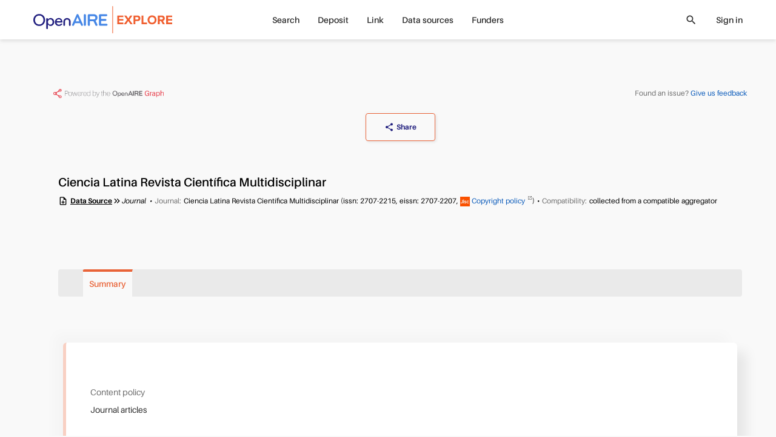

--- FILE ---
content_type: text/html; charset=utf-8
request_url: https://explore.openaire.eu/search/dataprovider?datasourceId=issn___print::1613693ee6abe2012456374c8e6746a6
body_size: 8302
content:
<!DOCTYPE html><html lang="en" dir="ltr" vocab="http://schema.org/"><head>
      <link rel="search" type="application/opensearchdescription+xml" title="OpenAIRE Explore" href="./OpenSearchDescriptor.xml">
      <meta charset="utf-8">
      <meta http-equiv="X-UA-Compatible" content="IE=edge">
      <meta name="viewport" content="width=device-width, initial-scale=1">
      <base href="/">
      <meta http-equiv="content-type" content="text/html; charset=utf-8">
      <meta name="description" content="Ciencia Latina Revista Científica Multidisciplinar">

      <meta property="og:description" content="Ciencia Latina Revista Científica Multidisciplinar">
      <meta property="og:title" content="Ciencia Latina Revista Científica Multidisciplinar">
      <meta property="og:type" content="website">
      <meta property="og:url" content="https://explore.openaire.eu/search/dataprovider?datasourceId=issn___print::1613693ee6abe2012456374c8e6746a6">
      <meta property="og:site_name" content="OpenAIRE - Explore">

      <meta property="og:image" content="assets/common-assets/common/Symbol.png">
      <meta property="og:image:secure_url" content="assets/common-assets/common/Symbol.png">
      <meta property="og:image:type" content="image/png">
      <meta property="og:image:width" content="360">
      <meta property="og:image:height" content="359">
      <meta name="robots" content="all">
      <meta name="google-site-verification" content="rZ-58gIX8IqzBte6Qv4J5yY9aSiDP15Dfc1Yr9yezqE">
      <meta name="msvalidate.01" content="AE99823CD202A982BAA0154148234DA8">
      <meta name="yandex-verification" content="a7b057437d324960">
      <link rel="apple-touch-icon" sizes="57x57" href="assets/common-assets/logo/apple-icon-57x57.png">
      <link rel="apple-touch-icon" sizes="60x60" href="assets/common-assets/logo/apple-icon-60x60.png">
      <link rel="apple-touch-icon" sizes="72x72" href="assets/common-assets/logo/apple-icon-72x72.png">
      <link rel="apple-touch-icon" sizes="76x76" href="assets/common-assets/logo/apple-icon-76x76.png">
      <link rel="apple-touch-icon" sizes="114x114" href="assets/common-assets/logo/apple-icon-114x114.png">
      <link rel="apple-touch-icon" sizes="120x120" href="assets/common-assets/logo/apple-icon-120x120.png">
      <link rel="apple-touch-icon" sizes="144x144" href="assets/common-assets/logo/apple-icon-144x144.png">
      <link rel="apple-touch-icon" sizes="152x152" href="assets/common-assets/logo/apple-icon-152x152.png">
      <link rel="apple-touch-icon" sizes="180x180" href="assets/common-assets/logo/apple-icon-180x180.png">
      <link rel="icon" type="image/png" sizes="192x192" href="assets/common-assets/logo/android-icon-192x192.png">
      <link rel="icon" type="image/png" sizes="32x32" href="assets/common-assets/logo/favicon-32x32.png">
      <link rel="icon" type="image/png" sizes="96x96" href="assets/common-assets/logo/favicon-96x96.png">
      <link rel="icon" type="image/png" sizes="16x16" href="assets/common-assets/logo/favicon-16x16.png">
      <link href="assets/common-assets/logo/favicon.ico" rel="shortcut icon" type="image/vnd.microsoft.icon">
      <link rel="manifest" href="manifest.json">
      <meta name="msapplication-TileColor" content="#ffffff">
      <meta name="msapplication-TileImage" content="/ms-icon-144x144.png">
      <meta name="theme-color" content="#ffffff">

      <title>Ciencia Latina Revista Científica Multidisciplinar</title>

 <link rel="stylesheet" href="styles.441a2741dc1d8111.css"><link id="relcan" rel="canonical" href="https://explore.openaire.eu/search/dataprovider?datasourceId=issn___print::1613693ee6abe2012456374c8e6746a6"><style ng-app-id="explore">.entity-metadata[_ngcontent-explore-c1855816113] > *[_ngcontent-explore-c1855816113]:not(:last-child):not(.other-separator):after{content:"\2022";font-weight:400;margin-left:4px;margin-right:4px}</style></head>
   <body>
   <div class="uk-offcanvas-content uk-height-viewport">
      <app-root ng-version="18.2.14" ng-server-context="ssr"><!----><navbar><div><div id="main-menu-small" class="uk-hidden@m"><nav uk-navbar="delay-hide: 400" class="uk-navbar-container uk-navbar"><div class="uk-navbar-left"><a href="#tm-mobile" uk-toggle="" class="uk-navbar-toggle"><div uk-navbar-toggle-icon="" class="uk-navbar-toggle-icon uk-icon custom-navbar-toggle-icon"></div><span class="visually-hidden">toggle menu</span></a></div><!----><div class="uk-navbar-center"><a class="uk-logo uk-navbar-item uk-flex uk-flex-middle" href="/"><img src="assets/common-assets/logo-services/explore/small.svg" alt="explore"><!----><!----><!----></a><!----><!----><!----></div><div class="uk-navbar-right"><user-mini mobileview="true"><ul class="uk-navbar-nav"><li><!----><!----><a><icon name="login" ratio="1.5"><span class="uk-icon uk-flex" style=""><svg width="30" height="30" viewBox="0 0 700 700" xmlns="http://www.w3.org/2000/svg"><g><path d="m151.67 536.67c0-109.47 88.863-198.34 198.33-198.34s198.33 88.867 198.33 198.34c0 6.4375 5.2266 11.664 11.668 11.664s11.668-5.2266 11.668-11.664c0-122.34-99.332-221.67-221.67-221.67s-221.67 99.328-221.67 221.67c0 6.4375 5.2266 11.664 11.668 11.664s11.668-5.2266 11.668-11.664z" fill-rule="evenodd"></path><path d="m349.8 11.668c-77.164 0-139.8 62.637-139.8 139.8s62.637 139.8 139.8 139.8c77.164 0 139.8-62.637 139.8-139.8s-62.637-139.8-139.8-139.8zm0 23.332c64.285 0 116.47 52.184 116.47 116.47 0 64.281-52.184 116.47-116.47 116.47-64.281 0-116.47-52.188-116.47-116.47 0-64.285 52.188-116.47 116.47-116.47z" fill-rule="evenodd"></path></g></svg></span><!----><!----><!----><!----><!----></icon></a><!----><!----><!----></li></ul></user-mini><!----><!----></div><!----></nav><div id="tm-mobile" class="uk-offcanvas" uk-offcanvas="mode: none; overlay: true; container: #modal-container;"><div class="uk-offcanvas-bar uk-padding-remove"><nav uk-sticky="" class="uk-navbar uk-background-default"><div class="uk-navbar-left"><button class="uk-navbar-toggle uk-icon uk-close"><icon name="close" ratio="1.5" visuallyhidden="close menu" style="margin-left: -0.5em;"><!----><span class="uk-display-inline-block"><span class="material-icons" style="font-size: 30px;">close</span></span><!----><span class="visually-hidden">close menu</span><!----><!----><!----></icon></button></div><div class="uk-navbar-center"><a class="uk-logo uk-navbar-item uk-flex uk-flex-middle" href="/"><img src="assets/common-assets/logo-services/explore/small.svg" alt="explore"><!----><!----><!----></a><!----><!----><!----></div></nav><ul uk-nav="" class="uk-nav uk-nav-primary uk-list uk-list-large uk-margin-large-top"><!----><li class="uk-parent"><a><!----> Search<span class="uk-nav-parent-icon"></span><!----></a><!----><!----><ul class="uk-nav-sub"><li class="uk-parent"><a href="/search/find/research-outcomes">Research products</a><!----><!----><ul class="uk-nav-sub"><li class=""><a href="/search/find/research-outcomes?type=%22publication%22">Publications</a><!----><!----></li><!----><li class=""><a href="/search/find/research-outcomes?type=%22dataset%22">Research data</a><!----><!----></li><!----><li class=""><a href="/search/find/research-outcomes?type=%22software%22">Research software</a><!----><!----></li><!----><li class=""><a href="/search/find/research-outcomes?type=%22other%22">Other research products</a><!----><!----></li><!----><!----></ul><!----></li><!----><!----><!----><li class=""><a href="/search/find/projects">Projects</a><!----><!----><!----></li><!----><!----><!----><li class=""><a href="/search/find/dataproviders">Data sources</a><!----><!----><!----></li><!----><!----><!----><li class=""><a href="/search/find/organizations">Organizations</a><!----><!----><!----></li><!----><!----><!----><!----></ul><!----><!----></li><!----><!----><li class=""><a href="/participate/deposit/learn-how"><!----> Deposit<!----></a><!----><!----><!----><!----></li><!----><!----><li class="uk-parent"><a><!----> Link<span class="uk-nav-parent-icon"></span><!----></a><!----><!----><ul class="uk-nav-sub"><li class=""><a href="/participate/claim">Start linking</a><!----><!----><!----></li><!----><!----><!----><li class=""><!----><a class="custom-external" href="https://www.openaire.eu/linking" target="_blank">Learn more</a><!----><!----></li><!----><!----><!----><!----></ul><!----><!----></li><!----><!----><li class="uk-parent"><a><!----> Data sources<span class="uk-nav-parent-icon"></span><!----></a><!----><!----><ul class="uk-nav-sub"><!----><!----><!----><li class=""><a href="/search/content-providers">Repositories</a><!----><!----><!----></li><!----><!----><!----><li class=""><a href="/search/journals">Journals</a><!----><!----><!----></li><!----><!----><!----><li class=""><a href="/search/entity-registries">Registries</a><!----><!----><!----></li><!----><!----><!----><li class=""><a href="/search/find/dataproviders">Browse all</a><!----><!----><!----></li><!----><!----><!----><!----></ul><!----><!----></li><!----><!----><li class=""><a href="/funders"><!----> Funders<!----></a><!----><!----><!----><!----></li><!----><!----><!----><!----><!----><!----></ul><div search-input="" class="uk-width-1-1 uk-padding-small uk-margin-medium-top"><div class="uk-flex uk-flex-right uk-width-1-1"><div click-outside-or-esc="" class="search-input flat background small-vertical"><div class="uk-flex uk-flex-middle"><div class="uk-width-expand"><div input="" class=""><div id="input-1048238"><div class="input-wrapper search"><div click-outside-or-esc="" class="input-box static"><!----><div class="uk-flex uk-flex-middle"><input class="input uk-text-truncate ng-untouched ng-pristine ng-valid" type="text" placeholder="Search in OpenAIRE" value=""><!----><!----><!----><!----><!----><!----><!----><!----><!----><!----><!----></div><div class="tools"></div></div></div><!----><!----><!----><!----></div><!----><!----><span class="uk-text-small uk-text-danger"></span><span class="uk-text-small uk-text-warning uk-margin-xsmall-top"><!----></span><!----><i class="uk-text-small uk-text-meta uk-margin-xsmall-top"></i></div></div><div class="uk-width-auto uk-hidden"><button class="uk-close uk-icon"><icon name="close"><!----><span class="uk-flex"><span class="material-icons" style="font-size: 20px;">close</span></span><!----><!----><!----><!----></icon></button></div><div class="uk-width-auto"><div class="search-icon"><icon name="search"><!----><span class="uk-flex"><span class="material-icons" style="font-size: 20px;">search</span></span><!----><!----><!----><!----></icon></div></div><div class="uk-width-auto filters-toggle"></div></div></div></div><!----></div><!----></div></div></div><div id="main-menu" class="uk-visible@m"><div class=""><div uk-sticky="" class="uk-navbar-container"><!----><div class="uk-container uk-container-expand"><nav uk-navbar="delay-hide: 400" class="uk-navbar"><div class="uk-navbar-left"><a class="uk-logo uk-navbar-item uk-flex uk-flex-middle" href="/"><img src="assets/common-assets/logo-services/explore/main.svg" alt="explore"><!----><!----><!----></a><!----><!----><!----><!----><!----></div><div class="uk-navbar-center"><!----><ul class="uk-navbar-nav"><!----><li class="uk-parent"><a href="/search/find/research-outcomes"> Search</a><!----><!----><!----><!----></li><!----><!----><li class="uk-parent"><a href="/participate/deposit/learn-how"> Deposit</a><!----><!----><!----><!----></li><!----><!----><li class="uk-parent"><a href="/participate/claim"> Link</a><!----><!----><!----><!----></li><!----><!----><li class="uk-parent"><!----><!----><a><!----> Data sources</a><!----><!----></li><!----><!----><li class="uk-parent"><a href="/funders"> Funders</a><!----><!----><!----><!----></li><!----><!----><!----><!----></ul><!----><!----><!----><!----><!----></div><div class="uk-navbar-right"><!----><!----><div class="uk-flex uk-flex-middle uk-margin-right"><div class="search-icon clickable"><icon name="search" ratio="1" visuallyhidden="search"><!----><span class="uk-flex"><span class="material-icons" style="font-size: 20px;">search</span></span><!----><span class="visually-hidden">search</span><!----><!----><!----></icon></div></div><!----><user-mini><ul class="uk-navbar-nav"><li><a>Sign in</a><!----><!----><!----><!----><!----></li></ul></user-mini><!----><div class="uk-visible@m"></div></div><!----><!----><!----></nav></div></div></div><!----><!----></div></div><!----><!----></navbar><!----><!----><schema2jsonld type="home" name="OpenAIRE | Find and Share research" description="OpenAIRE Explore: Over 100M of research deduplicated, 170K research software, 11M research data. One of the largest open scholarly records collection worldwide."><div><script type="application/ld+json">[
  {
    "@context": "http://schema.org",
    "@id": "https://explore.openaire.eu/#organization",
    "@type": "Organization",
    "name": "OpenAIRE | Find and Share research",
    "url": "https://explore.openaire.eu",
    "logo": "https://explore.openaire.eu/assets/common-assets/logo-services/explore/main.svg",
    "description": "OpenAIRE Explore: Over 100M of research deduplicated, 170K research software, 11M research data. One of the largest open scholarly records collection worldwide."
  },
  {
    "@context": "http://schema.org",
    "@id": "https://explore.openaire.eu/#search",
    "@type": "Website",
    "name": "OpenAIRE | Find and Share research",
    "url": "https://explore.openaire.eu/search/find/",
    "description": "OpenAIRE Explore: Over 100M of research deduplicated, 170K research software, 11M research data. One of the largest open scholarly records collection worldwide.",
    "potentialAction": {
      "@type": "SearchAction",
      "@id": "https://explore.openaire.eu/#search-action",
      "target": "https://explore.openaire.eu/search/find/?fv0={search_term_string}&f0=q",
      "query-input": "required name=search_term_string"
    }
  }
]</script></div><!----></schema2jsonld><!----><div class=""><div id="modal-container"></div><main><router-outlet></router-outlet><dataprovider><schema2jsonld type="datasource"><div><script type="application/ld+json">{
  "@type": "Organization",
  "@context": "http://schema.org",
  "@id": "https://explore.openaire.eu/search/dataprovider?datasourceId=issn___print::1613693ee6abe2012456374c8e6746a6",
  "name": "Ciencia Latina Revista Científica Multidisciplinar",
  "description": [
    "Ciencia Latina Revista Científica Multidisciplinar"
  ],
  "URL": "https://explore.openaire.eu/search/dataprovider?datasourceId=issn___print::1613693ee6abe2012456374c8e6746a6",
  "legalName": "Ciencia Latina Revista Científica Multidisciplinar"
}</script></div><!----></schema2jsonld><!----><!----><div class="uk-visible@m landing uk-section uk-padding-remove tm-middle"><div class="tm-main"><div class="dataprovider"><!----><div uk-grid="" class="uk-grid uk-margin-remove-left"><div id="landing-center-content" class="uk-width-expand uk-padding-remove uk-background-default"><!----><div id="graph_and_feedback" uk-sticky="end: true;" class="uk-blur-background uk-text-xsmall uk-visible@m" offset="0"><div class="uk-padding-xsmall"><div class="uk-container uk-container-xlarge uk-flex uk-flex-between uk-flex-wrap"><a href="https://graph.openaire.eu" target="_blank" class="uk-width-1-1 uk-width-auto@l"><img src="assets/common-assets/openaire-badge-1.png" alt="Powered by OpenAIRE graph" style="height: 15px;"></a><!----><div class="uk-width-1-1 uk-width-auto@l"><span class="uk-text-meta uk-text-xsmall">Found an issue? </span><a class="uk-text-xsmall">Give us feedback</a></div><!----></div></div><!----></div><div class="uk-container uk-container-xlarge"><!----><div class="uk-visible@s uk-margin-top uk-margin-bottom"><div class="uk-flex uk-flex-middle uk-flex-center"><div class="landing-action-bar uk-text-xsmall uk-box-shadow-small uk-margin-bottom"><entity-actions><div uk-grid="" class="uk-grid uk-grid-small uk-flex-middle uk-child-width-auto"><!----><div><a class="uk-flex uk-flex-middle uk-button-link uk-text-bolder uk-flex-center" uk-tooltip="title: Share this Data source in your social networks; pos: bottom; cls: uk-active  uk-text-small uk-padding-small"><icon name="share" visuallyhidden="share" class="uk-text-bolder"><!----><span class="uk-flex"><span class="material-icons" style="font-size: 16px;">share</span></span><!----><span class="visually-hidden">share</span><!----><!----><!----></icon><span class="uk-margin-xsmall-left">Share</span><!----></a></div><!----><!----><!----><!----></div><!----><modal-alert classbody="uk-flex uk-flex-center uk-flex-middle"><div uk-modal="container: #modal-container" class="uk-modal" id="modal-7111669"><div class="uk-modal-dialog"><div class="uk-modal-header uk-flex uk-flex-middle uk-flex-between uk-background-primary-opacity"><div class=""><h6 class="uk-margin-remove"></h6></div><button class="uk-close uk-icon uk-margin-left"><icon name="close" ratio="1.4"><!----><span class="uk-display-inline-block"><span class="material-icons" style="font-size: 28px;">close</span></span><!----><!----><!----><!----></icon></button></div><!----><div class="uk-modal-body uk-animation-fast uk-text-left uk-flex uk-flex-center uk-flex-middle" uk-overflow-auto=""><!----><!----></div><div class="uk-modal-footer"><div uk-grid="" class="uk-grid uk-flex uk-flex-middle uk-margin-remove-left"><!----><div class="uk-width-1-1 uk-padding-remove-horizontal"><div class="uk-width-1-1"><!----><div uk-grid="" class="uk-flex-right uk-grid uk-grid-small"><span class=""><button class="uk-button uk-button-primary">OK</button></span><!----><span><button class="uk-button uk-button-default uk-margin-small-left">Cancel</button></span><!----></div></div></div></div></div><!----></div></div></modal-alert><!----><!----></entity-actions></div></div></div><!----><div class="uk-margin-left uk-margin-right" style="margin-bottom: 0px;"><div style="margin-top: 40px"><div uk-grid="" class="uk-grid uk-grid-small"><div class="uk-width-expand"><div class="uk-flex uk-flex-right uk-margin-medium-bottom uk-hidden@s"><div><a title="Share this Data source in your social networks" uk-tooltip="pos: right; cls: uk-active  uk-text-small uk-padding-small"><span class="uk-icon-button uk-icon landing-action-button landing-action-button-portal"><icon name="share" visuallyhidden="share"><!----><span class="uk-display-inline-block"><span class="material-icons" style="font-size: 20px;">share</span></span><!----><span class="visually-hidden">share</span><!----><!----><!----></icon></span></a></div></div><!----><landing-header><div class="title-section uk-margin-small-bottom"><div class="uk-margin-small-bottom"><showtitle classnames="uk-margin-remove-bottom"><h1 class="uk-h6 uk-margin-remove-bottom"><!----><div class="uk-text-break multi-line-ellipsis lines-5"><span title="Ciencia Latina Revista Científica Multidisciplinar" uk-tooltip="cls: uk-invisible">Ciencia Latina Revista Científica Multidisciplinar</span></div><!----><!----><!----></h1><!----></showtitle><!----></div><div class="uk-margin-bottom"><entity-metadata _nghost-explore-c1855816113=""><div _ngcontent-explore-c1855816113="" class="uk-text-xsmall entity-metadata uk-flex-inline uk-flex-wrap uk-text-emphasis"><!----><span _ngcontent-explore-c1855816113="" class="uk-flex-inline uk-flex-middle uk-flex-wrap other-separator"><!----><!----><!----><!----><!----><icon _ngcontent-explore-c1855816113="" name="note_add" type="outlined" class="uk-margin-xsmall-right"><!----><span class="uk-flex"><span class="material-icons outlined" style="font-size: 16px;">note_add</span></span><!----><!----><!----><!----></icon><!----><!----><u _ngcontent-explore-c1855816113="" class="uk-text-capitalize uk-text-bolder">Data source</u><span _ngcontent-explore-c1855816113=""><icon _ngcontent-explore-c1855816113="" name="keyboard_double_arrow_right"><!----><span class="uk-flex"><span class="material-icons" style="font-size: 16px;">keyboard_double_arrow_right</span></span><!----><!----><!----><!----></icon></span><!----></span><!----><span _ngcontent-explore-c1855816113="" class="uk-text-italic"> Journal </span><!----><!----><!----><!----><!----><!----><!----><!----><!----><!----><!----><!----><!----><!----><!----><showpublisher _ngcontent-explore-c1855816113=""><!----><span><span class="uk-text-meta uk-margin-xsmall-right">Journal:</span><span>Ciencia Latina Revista Científica Multidisciplinar</span><!----><!----><!----><!----><!----><span> (</span><!----><span class="uk-display-inline-block">issn: 2707-2215</span><span>, </span><!----><!----><span class="uk-display-inline-block">eissn: 2707-2207</span><span>, </span><!----><!----><!----><span><a target="_blank" uk-tooltip="title: View information on Open policy finder  " class="uk-display-inline-block custom-external" href="https://openpolicyfinder.jisc.ac.uk/search?type=allSearch&amp;allSearchType=&amp;term=2707-2215&amp;page=1&amp;per_page=10"><img src="assets/common-assets/common/jisc.jpeg" width="16" height="16" alt="" loading="lazy"> Copyright policy </a></span><!----><span>)</span><!----></span><!----><!----><!----><!----></showpublisher><!----><span _ngcontent-explore-c1855816113=""><span _ngcontent-explore-c1855816113="" class="uk-text-meta uk-margin-xsmall-right">Compatibility:</span><span _ngcontent-explore-c1855816113=""><!----><span _ngcontent-explore-c1855816113="">collected from a compatible aggregator<!----><!----><!----></span><!----><!----></span></span><!----><!----><!----><!----><!----><!----><!----><!----><!----><!----></div><modal-alert _ngcontent-explore-c1855816113=""><div uk-modal="container: #modal-container" class="uk-modal" id="modal-7111670"><div class="uk-modal-dialog"><div class="uk-modal-header uk-flex uk-flex-middle uk-flex-between uk-background-primary-opacity"><div class=""><h6 class="uk-margin-remove"></h6></div><button class="uk-close uk-icon uk-margin-left"><icon name="close" ratio="1.4"><!----><span class="uk-display-inline-block"><span class="material-icons" style="font-size: 28px;">close</span></span><!----><!----><!----><!----></icon></button></div><!----><div class="uk-modal-body uk-animation-fast uk-text-left" uk-overflow-auto=""><!----><!----><!----><div _ngcontent-explore-c1855816113="" uk-grid="" class="uk-text-small uk-text-emphasis uk-grid uk-grid-column-collapse uk-grid-row-small"><!----></div></div><div class="uk-modal-footer"><div uk-grid="" class="uk-grid uk-flex uk-flex-middle uk-margin-remove-left"><!----><div class="uk-width-1-1 uk-padding-remove-horizontal"><div class="uk-width-1-1"><!----><div uk-grid="" class="uk-flex-right uk-grid uk-grid-small"><span class=""><button class="uk-button uk-button-primary">OK</button></span><!----><span><button class="uk-button uk-button-default uk-margin-small-left">Cancel</button></span><!----></div></div></div></div></div><!----></div></div></modal-alert><!----><modal-alert _ngcontent-explore-c1855816113=""><div uk-modal="container: #modal-container" class="uk-modal" id="modal-7111671"><div class="uk-modal-dialog"><div class="uk-modal-header uk-flex uk-flex-middle uk-flex-between uk-background-primary-opacity"><div class=""><h6 class="uk-margin-remove"></h6></div><button class="uk-close uk-icon uk-margin-left"><icon name="close" ratio="1.4"><!----><span class="uk-display-inline-block"><span class="material-icons" style="font-size: 28px;">close</span></span><!----><!----><!----><!----></icon></button></div><!----><div class="uk-modal-body uk-animation-fast uk-text-left" uk-overflow-auto=""><!----><!----><!----><div _ngcontent-explore-c1855816113="" uk-grid="" class="uk-text-small uk-text-emphasis uk-grid uk-grid-column-collapse uk-grid-row-small"><!----></div></div><div class="uk-modal-footer"><div uk-grid="" class="uk-grid uk-flex uk-flex-middle uk-margin-remove-left"><!----><div class="uk-width-1-1 uk-padding-remove-horizontal"><div class="uk-width-1-1"><!----><div uk-grid="" class="uk-flex-right uk-grid uk-grid-small"><span class=""><button class="uk-button uk-button-primary">OK</button></span><!----><span><button class="uk-button uk-button-default uk-margin-small-left">Cancel</button></span><!----></div></div></div></div></div><!----></div></div></modal-alert><!----></entity-metadata></div><!----><!----></div></landing-header><!----><!----></div><!----></div></div><div id="main-tabs-div" uk-sticky="end: true; media: @m" class="uk-sticky uk-blur-background"><div class="uk-padding uk-padding-remove-horizontal uk-padding-remove-bottom"><landing-header issticky="true" class="uk-invisible"><div class="title-section"><div class="uk-margin-small-bottom"><showtitle classnames="uk-margin-remove-bottom"><h1 class="uk-h6 uk-margin-remove-bottom"><!----><div class="uk-text-break multi-line-ellipsis lines-1"><span title="Ciencia Latina Revista Científica Multidisciplinar" uk-tooltip="cls: uk-invisible">Ciencia Latina Revista Científica Multidisciplinar</span></div><!----><!----><!----></h1><!----></showtitle><!----></div><!----><!----></div></landing-header><my-tabs><div id="mytabs" class="uk-grid uk-margin-top landing-tab uk-margin-remove-left"><div class="uk-margin-medium-right uk uk-padding-remove uk-width-expand"><div uk-slider="finite: true" class="uk-width-1-1"><div class="uk-position-relative"><div class="uk-slider-container"><ul class="uk-slider-items" style="flex-wrap: nowrap !important;"><li><ul class="uk-tab"><li class="uk-active"><a class="uk-width-1-1 uk-height-1-1 uk-flex uk-flex-center"><!----><div>Summary</div><!----><!----></a></li></ul></li><!----><!----><!----><!----></ul></div><div><a uk-slider-item="previous" class="uk-position-center-left uk-blur-background"><span uk-icon="chevron-left"></span></a><a uk-slider-item="next" class="uk-position-center-right uk-blur-background"><span uk-icon="chevron-right"></span></a></div></div></div></div><!----><!----><!----></div></my-tabs></div></div><div id="landing-sections" class="uk-text-small"><div id="summary" class="landing-section landing-section-height-auto"><div class="uk-grid uk-margin-remove-left uk-margin-medium-top uk-margin-medium-bottom uk-card uk-card-default card-tab"><!----><div class="uk-width-expand uk-inline uk-padding"><!----><!----><div role="alert" class="uk-animation-fade uk-margin-top uk-width-1-1"><span class="loading-gif uk-align-center"></span></div><!----><!----><!----><div class="uk-margin-medium-bottom"><div class="uk-text-meta uk-margin-small-bottom">Content policy</div> Journal articles </div><!----><!----><!----><!----></div><!----><!----></div></div><!----><!----><!----><!----><!----><!----><!----><!----><!----><!----><!----></div><div class="uk-text-xsmall uk-hidden@m"><div class="uk-padding-xsmall"><div class="uk-container uk-container-xlarge uk-flex uk-flex-between uk-flex-wrap"><a href="https://graph.openaire.eu" target="_blank" class="uk-width-1-1 uk-width-auto@l"><img src="assets/common-assets/openaire-badge-1.png" alt="Powered by OpenAIRE graph" style="height: 15px;"></a><!----><div class="uk-width-1-1 uk-width-auto@l"><span class="uk-text-meta uk-text-xsmall">Found an issue? </span><a class="uk-text-xsmall">Give us feedback</a></div><!----></div></div><!----></div><!----><!----><!----></div></div></div></div><!----></div></div><!----></div><!----><feedback><!----><!----><modal-alert><div uk-modal="container: #modal-container" class="uk-modal" id="modal-7111672"><div class="uk-modal-dialog"><div class="uk-modal-header uk-flex uk-flex-middle uk-flex-between uk-background-primary-opacity"><div class=""><h6 class="uk-margin-remove"></h6></div><button class="uk-close uk-icon uk-margin-left"><icon name="close" ratio="1.4"><!----><span class="uk-display-inline-block"><span class="material-icons" style="font-size: 28px;">close</span></span><!----><!----><!----><!----></icon></button></div><!----><div class="uk-modal-body uk-animation-fast uk-text-left"><!----></div><div class="uk-modal-footer"><div uk-grid="" class="uk-grid uk-flex uk-flex-middle uk-margin-remove-left"><!----><div class="uk-width-1-1 uk-padding-remove-horizontal"><div class="uk-width-1-1"><!----><div uk-grid="" class="uk-flex-right uk-grid uk-grid-small"><span class=""><button class="uk-button uk-button-primary">OK</button></span><!----><span><button class="uk-button uk-button-default uk-margin-small-left">Cancel</button></span><!----></div></div></div></div></div><!----></div></div></modal-alert></feedback><!----><modal-alert classbody="uk-flex uk-flex-center uk-flex-middle"><div uk-modal="container: #modal-container" class="uk-modal" id="modal-7111673"><div class="uk-modal-dialog"><div class="uk-modal-header uk-flex uk-flex-middle uk-flex-between uk-background-primary-opacity"><div class=""><h6 class="uk-margin-remove"></h6></div><button class="uk-close uk-icon uk-margin-left"><icon name="close" ratio="1.4"><!----><span class="uk-display-inline-block"><span class="material-icons" style="font-size: 28px;">close</span></span><!----><!----><!----><!----></icon></button></div><!----><div class="uk-modal-body uk-animation-fast uk-text-left uk-flex uk-flex-center uk-flex-middle" uk-overflow-auto=""><!----><addthis><div class="a2a_kit a2a_kit_size_42 a2a_default_style fully_rounded" id="addToAny"><a class="a2a_button_twitter"></a><a class="a2a_button_facebook"></a><a class="a2a_button_linkedin"></a><a class="a2a_button_mendeley"></a><a class="a2a_button_reddit"></a><a class="a2a_button_email"></a><a href="https://www.addtoany.com/share" class="a2a_dd"></a></div><div class="uk-alert uk-alert-warning uk-animation-fade"> Do the share buttons not appear? Please make sure, any blocking addon is disabled, and then reload the page. </div><!----></addthis></div><div class="uk-modal-footer"><div uk-grid="" class="uk-grid uk-flex uk-flex-middle uk-margin-remove-left"><!----><div class="uk-width-1-1 uk-padding-remove-horizontal"><div class="uk-width-1-1"><!----><div uk-grid="" class="uk-flex-right uk-grid uk-grid-small"><span class=""><button class="uk-button uk-button-primary">OK</button></span><!----><span><button class="uk-button uk-button-default uk-margin-small-left">Cancel</button></span><!----></div></div></div></div></div><!----></div></div></modal-alert><!----><modal-alert><div uk-modal="container: #modal-container" class="uk-modal" id="modal-7111674"><div class="uk-modal-dialog"><div class="uk-modal-header uk-flex uk-flex-middle uk-flex-between uk-background-primary-opacity"><div class=""><h6 class="uk-margin-remove"></h6></div><button class="uk-close uk-icon uk-margin-left"><icon name="close" ratio="1.4"><!----><span class="uk-display-inline-block"><span class="material-icons" style="font-size: 28px;">close</span></span><!----><!----><!----><!----></icon></button></div><!----><div class="uk-modal-body uk-animation-fast uk-text-left" uk-overflow-auto=""><!----><!----><!----><!----></div><div class="uk-modal-footer"><div uk-grid="" class="uk-grid uk-flex uk-flex-middle uk-margin-remove-left"><!----><div class="uk-width-1-1 uk-padding-remove-horizontal"><div class="uk-width-1-1"><!----><div uk-grid="" class="uk-flex-right uk-grid uk-grid-small"><span class=""><button class="uk-button uk-button-primary">OK</button></span><!----><span><button class="uk-button uk-button-default uk-margin-small-left">Cancel</button></span><!----></div></div></div></div></div><!----></div></div></modal-alert><!----><!----><!----><modal-alert><div uk-modal="container: #modal-container" class="uk-modal" id="modal-7111675"><div class="uk-modal-dialog"><div class="uk-modal-header uk-flex uk-flex-middle uk-flex-between uk-background-primary-opacity"><div class=""><h6 class="uk-margin-remove"></h6></div><button class="uk-close uk-icon uk-margin-left"><icon name="close" ratio="1.4"><!----><span class="uk-display-inline-block"><span class="material-icons" style="font-size: 28px;">close</span></span><!----><!----><!----><!----></icon></button></div><!----><div class="uk-modal-body uk-animation-fast uk-text-left" uk-overflow-auto=""><!----><span></span></div><div class="uk-modal-footer"><div uk-grid="" class="uk-grid uk-flex uk-flex-middle uk-margin-remove-left"><!----><div class="uk-width-1-1 uk-padding-remove-horizontal"><div class="uk-width-1-1"><!----><div uk-grid="" class="uk-flex-right uk-grid uk-grid-small"><span class=""><button class="uk-button uk-button-primary">OK</button></span><!----><span><button class="uk-button uk-button-default uk-margin-small-left">Cancel</button></span><!----></div></div></div></div></div><!----></div></div></modal-alert><!----><!----><!----><!----><!----><!----><!----><!----><!----><!----><!----><fs-modal classtitle="uk-tile-default uk-border-bottom" classbody="uk-flex uk-flex-center uk-flex-middle"><div uk-modal="container: #modal-container" class="uk-modal-full" id="fs-modal-295650"><div class="uk-modal-dialog"><div class="uk-modal-header uk-flex uk-flex-middle uk-tile-default uk-border-bottom"><div class="uk-width-medium@l uk-width-auto uk-flex uk-flex-center uk-invisible"><button class="uk-button uk-button-link uk-disabled" disabled=""><icon name="west"><!----><span class="uk-flex"><span class="material-icons" style="font-size: 40px;">west</span></span><!----><!----><!----><!----></icon></button></div><div class="uk-width-expand uk-padding-small uk-padding-remove-vertical uk-flex uk-flex-center uk-invisible"><!----><h2 class="uk-margin-remove"></h2><!----></div><div class="uk-width-medium@l uk-width-auto uk-flex uk-flex-right"><!----><button class="uk-close uk-icon"><icon name="close"><!----><span class="uk-display-inline-block"><span class="material-icons" style="font-size: 28px;">close</span></span><!----><!----><!----><!----></icon></button><!----></div></div><div class="uk-modal-body uk-overflow-auto uk-border-box"><div class="uk-container uk-flex uk-flex-center uk-flex-middle" style="min-height: 100%;"><addthis><div class="a2a_kit a2a_kit_size_42 a2a_default_style fully_rounded" id="addToAny"><a class="a2a_button_twitter"></a><a class="a2a_button_facebook"></a><a class="a2a_button_linkedin"></a><a class="a2a_button_mendeley"></a><a class="a2a_button_reddit"></a><a class="a2a_button_email"></a><a href="https://www.addtoany.com/share" class="a2a_dd"></a></div><div class="uk-alert uk-alert-warning uk-animation-fade"> Do the share buttons not appear? Please make sure, any blocking addon is disabled, and then reload the page. </div><!----></addthis></div></div></div></div></fs-modal><!----></dataprovider><!----></main></div><!----><!----><!----><modal-alert><div uk-modal="container: #modal-container" class="uk-modal" id="modal-7111668"><div class="uk-modal-dialog"><div class="uk-modal-header uk-flex uk-flex-middle uk-flex-between uk-background-primary-opacity"><div class=""><h6 class="uk-margin-remove"></h6></div><button class="uk-close uk-icon uk-margin-left"><icon name="close" ratio="1.4"><!----><span class="uk-display-inline-block"><span class="material-icons" style="font-size: 28px;">close</span></span><!----><!----><!----><!----></icon></button></div><!----><div class="uk-modal-body uk-animation-fast uk-text-left"><!----></div><div class="uk-modal-footer"><div uk-grid="" class="uk-grid uk-flex uk-flex-middle uk-margin-remove-left"><!----><div class="uk-width-1-1 uk-padding-remove-horizontal"><div class="uk-width-1-1"><!----><div uk-grid="" class="uk-flex-right uk-grid uk-grid-small"><span class=""><button class="uk-button uk-button-primary">OK</button></span><!----><span><button class="uk-button uk-button-default uk-margin-small-left">Cancel</button></span><!----></div></div></div></div></div><!----></div></div></modal-alert></app-root>
   </div>
   <!-- UserWay Widget -->
   <script src="https://cdn.userway.org/widget.js" data-account="JEvmB7IhvI"></script>
   <script src="runtime.dcc5839bb4ffeb6b.js" type="module"></script><script src="polyfills.d47cb2a74f3f3508.js" type="module"></script><script src="scripts.0f024564b99c29a6.js" defer=""></script><script src="main.e976ad8ed0a1ce18.js" type="module"></script>
   <script type="text/javascript">
      function loadAltmetrics(e,t,n){
         var d="createElement",c="getElementsByTagName",m="setAttribute",n=document.getElementById(e);
         return n&&n.parentNode&&n.parentNode.removeChild(n),n=document[d+"NS"]&&document.documentElement.namespaceURI,n=n?document[d+"NS"](n,"script"):document[d]("script"),n[m]("id",e),n[m]("src",t),(document[c]("head")[0]||document[c]("body")[0]).appendChild(n),n=new Image,void n[m]("src","https://d1uo4w7k31k5mn.cloudfront.net/donut/0.png")
      }
   </script>
   <script src="https://unpkg.com/smoothscroll-polyfill@0.4.3/dist/smoothscroll.min.js"></script>

<script id="explore-state" type="application/json">{"https://explore.openaire.eu/cache/get?url=https%3A%2F%2Fservices.openaire.eu%2Fuoa-admin-tools%2Fexplore%2Fopenaire%2Fdivhelpcontent%2Fgrouped%3Factive%3Dtrue%26page%3D%2F":{},"https://services.openaire.eu/uoa-admin-tools/explore/openaire/full":{"pid":"openaire","name":"OpenAIRE","type":"explore","piwik":"109","twitterAccount":null,"pages":[{"route":"/claims","name":"Administrator claims","type":"link","entities":[],"isEnabled":true,"portalType":"explore","portalPid":null,"top":true,"bottom":true,"left":false,"right":true,"_id":"5aa13079c34377f8b660d2b3"},{"route":"/search/advanced/dataproviders","name":"Advanced Search Content Providers","type":"search","entities":[{"pid":"datasource","name":"Datasource","_id":"5aa13079c34377f8b660d290"}],"isEnabled":true,"portalType":"explore","portalPid":null,"top":true,"bottom":false,"left":false,"right":false,"_id":"5aa13079c34377f8b660d2a4"},{"route":"/search/advanced/organizations","name":"Advanced Search Organizations","type":"search","entities":[{"pid":"organization","name":"Organization","_id":"5aa13079c34377f8b660d28f"}],"isEnabled":true,"portalType":"explore","portalPid":null,"top":true,"bottom":false,"left":false,"right":false,"_id":"5aa13079c34377f8b660d2a3"},{"route":"/search/advanced/projects","name":"Advanced Search Projects","type":"search","entities":[{"pid":"project","name":"Project","_id":"5aa13079c34377f8b660d28e"}],"isEnabled":true,"portalType":"explore","portalPid":null,"top":true,"bottom":false,"left":false,"right":false,"_id":"5aa13079c34377f8b660d2a2"},{"route":"/search/advanced/research-outcomes","name":"Advanced Search Research Outcomes","type":"search","entities":[],"isEnabled":true,"portalType":"explore","portalPid":null,"top":true,"bottom":false,"left":false,"right":false,"_id":"5f6c458af637d35e987acad6"},{"route":"/claims-project-manager","name":"Claims Project Manager","type":"link","entities":[],"isEnabled":true,"portalType":"explore","portalPid":null,"top":false,"bottom":false,"left":false,"right":false,"_id":"5aa13079c34377f8b660d2b4"},{"route":"/contact-us","name":"Contact us","type":"other","entities":[],"isEnabled":true,"portalType":"explore","portalPid":null,"top":false,"bottom":false,"left":false,"right":true,"_id":"633bf2d75d48c2461dc67d75"},{"route":"/search/dataprovider","name":"Content Provider Landing","type":"landing","entities":[{"pid":"datasource","name":"Datasource","_id":"5aa13079c34377f8b660d290"}],"isEnabled":true,"portalType":"explore","portalPid":null,"top":true,"bottom":false,"left":false,"right":false,"_id":"5f6c4589f637d35e987acabc"},{"route":"/participate/deposit/search","name":"Deposit Browse & Search repositories","type":"share","entities":[],"isEnabled":true,"portalType":"explore","portalPid":null,"top":true,"bottom":true,"left":true,"right":true,"_id":"5f6c458af637d35e987acad4"},{"route":"/participate/deposit/learn-how","name":"Deposit your research - Learn How","type":"share","entities":[],"isEnabled":true,"portalType":"explore","portalPid":null,"top":false,"bottom":true,"left":false,"right":false,"_id":"5f6c458af637d35e987acad3"},{"route":"/participate/direct-claim","name":"Direct Link","type":"link","entities":[],"isEnabled":true,"portalType":"explore","portalPid":null,"top":false,"bottom":true,"left":false,"right":false,"_id":"5f6c4589f637d35e987acacd"},{"route":"/funders","name":"Funders","type":"other","entities":[],"isEnabled":true,"portalType":"explore","portalPid":null,"top":false,"bottom":false,"left":false,"right":false,"_id":"652f9cae5d48c2330d8c77e2"},{"route":"/","name":"Home","type":"other","entities":[],"isEnabled":true,"portalType":"explore","portalPid":null,"top":true,"bottom":true,"left":true,"right":true,"_id":"5f6c458af637d35e987acad2"},{"route":"/participate/claim","name":"Link","type":"link","entities":[{"pid":"project","name":"Project","_id":"5aa13079c34377f8b660d28e"}],"isEnabled":true,"portalType":"explore","portalPid":null,"top":false,"bottom":true,"left":false,"right":false,"_id":"5f6c4589f637d35e987acacc"},{"route":"/mail-preferences","name":"Mail Preferences","type":"other","entities":[],"isEnabled":true,"portalType":"explore","portalPid":null,"top":true,"bottom":true,"left":true,"right":true,"_id":"5d3ed8786cb7dd3138bc872a"},{"route":"/myclaims","name":"My claims","type":"link","entities":[],"isEnabled":true,"portalType":"explore","portalPid":null,"top":true,"bottom":true,"left":false,"right":true,"_id":"5f6c4589f637d35e987acace"},{"route":"/search/organization","name":"Organization Landing","type":"landing","entities":[{"pid":"organization","name":"Organization","_id":"5aa13079c34377f8b660d28f"}],"isEnabled":true,"portalType":"explore","portalPid":null,"top":true,"bottom":false,"left":false,"right":false,"_id":"5f6c4589f637d35e987acabb"},{"route":"/search/other","name":"Other Research Products Landing","type":"landing","entities":[{"pid":"orp","name":"Other Research Products","_id":"5b5992d23951d0b632179ed4"}],"isEnabled":true,"portalType":"explore","portalPid":null,"top":true,"bottom":false,"left":false,"right":false,"_id":"5f6c458af637d35e987acacf"},{"route":"/search/project","name":"Project Landing","type":"landing","entities":[{"pid":"project","name":"Project","_id":"5aa13079c34377f8b660d28e"}],"isEnabled":true,"portalType":"explore","portalPid":null,"top":true,"bottom":false,"left":false,"right":false,"_id":"5f6c4589f637d35e987acaba"},{"route":"/project-report","name":"Project Report","type":"landing","entities":[{"pid":"project","name":"Project","_id":"5aa13079c34377f8b660d28e"}],"isEnabled":true,"portalType":"explore","portalPid":null,"top":true,"bottom":false,"left":false,"right":false,"_id":"5f6c4589f637d35e987acabd"},{"route":"/search/publication","name":"Publication Landing","type":"landing","entities":[{"pid":"publication","name":"Publication","_id":"5aa13079c34377f8b660d28b"}],"isEnabled":true,"portalType":"explore","portalPid":null,"top":true,"bottom":false,"left":false,"right":false,"_id":"5f6c4589f637d35e987acab7"},{"route":"/search/dataset","name":"Research Data Landing","type":"landing","entities":[{"pid":"dataset","name":"Research Data","_id":"5aa13079c34377f8b660d28c"}],"isEnabled":true,"portalType":"explore","portalPid":null,"top":true,"bottom":false,"left":false,"right":false,"_id":"5f6c4589f637d35e987acab8"},{"route":"/search/content-providers","name":"Search Compatible Content Providers","type":"search","entities":[{"pid":"datasource","name":"Datasource","_id":"5aa13079c34377f8b660d290"}],"isEnabled":true,"portalType":"explore","portalPid":null,"top":true,"bottom":false,"left":false,"right":false,"_id":"5aa13079c34377f8b660d2a7"},{"route":"/search/content-providers-table","name":"Search Compatible Content Providers -Table view","type":"search","entities":[{"pid":"datasource","name":"Datasource","_id":"5aa13079c34377f8b660d290"}],"isEnabled":true,"portalType":"explore","portalPid":null,"top":false,"bottom":false,"left":false,"right":false,"_id":"5aa13079c34377f8b660d2aa"},{"route":"/search/find/dataproviders","name":"Search Content Providers","type":"search","entities":[{"pid":"datasource","name":"Datasource","_id":"5aa13079c34377f8b660d290"}],"isEnabled":true,"portalType":"explore","portalPid":null,"top":true,"bottom":false,"left":false,"right":false,"_id":"5f6c4589f637d35e987acac3"},{"route":"/search/entity-registries","name":"Search Entity Registries","type":"search","entities":[{"pid":"datasource","name":"Datasource","_id":"5aa13079c34377f8b660d290"}],"isEnabled":true,"portalType":"explore","portalPid":null,"top":true,"bottom":false,"left":false,"right":false,"_id":"5aa13079c34377f8b660d2a6"},{"route":"/search/entity-registries-table","name":"Search Entity Registries - Table view","type":"search","entities":[{"pid":"datasource","name":"Datasource","_id":"5aa13079c34377f8b660d290"}],"isEnabled":true,"portalType":"explore","portalPid":null,"top":false,"bottom":false,"left":false,"right":false,"_id":"5aa13079c34377f8b660d2a9"},{"route":"/search/find","name":"Search Find","type":"search","entities":[],"isEnabled":true,"portalType":"explore","portalPid":null,"top":false,"bottom":false,"left":false,"right":false,"_id":"5f6c4589f637d35e987acabe"},{"route":"/search/journals","name":"Search Journals","type":"search","entities":[{"pid":"datasource","name":"Datasource","_id":"5aa13079c34377f8b660d290"}],"isEnabled":true,"portalType":"explore","portalPid":null,"top":true,"bottom":false,"left":false,"right":false,"_id":"5aa13079c34377f8b660d2a5"},{"route":"/search/journals-table","name":"Search Journals - Table view ","type":"search","entities":[{"pid":"datasource","name":"Datasource","_id":"5aa13079c34377f8b660d290"}],"isEnabled":true,"portalType":"explore","portalPid":null,"top":false,"bottom":false,"left":false,"right":false,"_id":"5aa13079c34377f8b660d2a8"},{"route":"/search/find/organizations","name":"Search Organizations","type":"search","entities":[{"pid":"organization","name":"Organization","_id":"5aa13079c34377f8b660d28f"}],"isEnabled":true,"portalType":"explore","portalPid":null,"top":true,"bottom":false,"left":false,"right":false,"_id":"5aa13079c34377f8b660d29d"},{"route":"/search/find/projects","name":"Search Projects","type":"search","entities":[{"pid":"project","name":"Project","_id":"5aa13079c34377f8b660d28e"}],"isEnabled":true,"portalType":"explore","portalPid":null,"top":true,"bottom":false,"left":false,"right":false,"_id":"5f6c4589f637d35e987acac2"},{"route":"/search/find/research-outcomes","name":"Search Research Outcomes","type":"search","entities":[],"isEnabled":true,"portalType":"explore","portalPid":null,"top":true,"bottom":false,"left":false,"right":false,"_id":"5f6c458af637d35e987acad5"},{"route":"/search/software","name":"Software Landing","type":"landing","entities":[{"pid":"software","name":"Software","_id":"5aa13079c34377f8b660d28d"}],"isEnabled":true,"portalType":"explore","portalPid":null,"top":true,"bottom":false,"left":false,"right":false,"_id":"5f6c4589f637d35e987acab9"}],"entities":[{"pid":"publication","name":"Publication","isEnabled":true,"_id":"5aa13079c34377f8b660d28b"},{"pid":"dataset","name":"Research Data","isEnabled":true,"_id":"5aa13079c34377f8b660d28c"},{"pid":"software","name":"Software","isEnabled":true,"_id":"5aa13079c34377f8b660d28d"},{"pid":"project","name":"Project","isEnabled":true,"_id":"5aa13079c34377f8b660d28e"},{"pid":"organization","name":"Organization","isEnabled":true,"_id":"5aa13079c34377f8b660d28f"},{"pid":"datasource","name":"Datasource","isEnabled":true,"_id":"5aa13079c34377f8b660d290"},{"pid":"orp","name":"Other Research Products","isEnabled":true,"_id":"5b5992d23951d0b632179ed4"}],"_id":"5aa13079c34377f8b660d2b5"},"https://services.openaire.eu/portal-search/datasources/issn___print::1613693ee6abe2012456374c8e6746a6":{"header":{"id":"issn___print::1613693ee6abe2012456374c8e6746a6","originalId":["issn___print::2707-2215"],"recordType":"datasource","deletedbyinference":false},"collectedfrom":[{"dsId":"openaire____::081b82f96300b6a6e3d282bad31cb6e2","dsName":"Crossref"}],"datasource":{"datasourcetype":{"code":"pubsrepository::journal","label":"Journal"},"datasourcetypeui":{"code":"Journal archive","label":"Journal archive"},"eosctype":{"code":"Data Source","label":"Data Source"},"eoscdatasourcetype":{"code":"Journal archive","label":"Journal Archive"},"openairecompatibility":{"code":"hostedBy","label":"collected from a compatible aggregator"},"officialname":"Ciencia Latina Revista Científica Multidisciplinar","englishname":"Ciencia Latina Revista Científica Multidisciplinar","namespaceprefix":"jrnl27072215","latitude":"0.0","longitude":"0.0","odnumberofitems":"0.0","versioning":false,"versioncontrol":false,"journal":{"name":"Ciencia Latina Revista Científica Multidisciplinar","issnPrinted":"2707-2215","issnOnline":"2707-2207"},"thematic":false,"contentpolicies":[{"code":"Journal articles","label":"Journal articles"}],"consenttermsofuse":false,"fulltextdownload":false}},"https://services.openaire.eu/stats-tool/raw?json=%7B%22series%22%3A%5B%7B%22query%22%3A%7B%22name%22%3A%22usagestats.views.repository.local%22%2C%20%22parameters%22%3A%5B%22issn___print%3A%3A1613693ee6abe2012456374c8e6746a6%22%5D%2C%20%22profile%22%3A%22OpenAIRE%20All-inclusive%22%7D%7D%5D%2C%22verbose%22%3Atrue%7D":{"datasets":[{"series":{"query":{"name":"usagestats.views.repository.local","parameters":["issn___print::1613693ee6abe2012456374c8e6746a6"],"profile":"OpenAIRE All-inclusive","limit":0,"useCache":true},"result":[{"row":[null]}]}}]},"https://services.openaire.eu/stats-tool/raw?json=%7B%22series%22%3A%5B%7B%22query%22%3A%7B%22name%22%3A%22usagestats.downloads.repository.local%22%2C%20%22parameters%22%3A%5B%22issn___print%3A%3A1613693ee6abe2012456374c8e6746a6%22%5D%2C%20%22profile%22%3A%22OpenAIRE%20All-inclusive%22%7D%7D%5D%2C%22verbose%22%3Atrue%7D":{"datasets":[{"series":{"query":{"name":"usagestats.downloads.repository.local","parameters":["issn___print::1613693ee6abe2012456374c8e6746a6"],"profile":"OpenAIRE All-inclusive","limit":0,"useCache":true},"result":[{"row":[null]}]}}]}}</script></body></html>